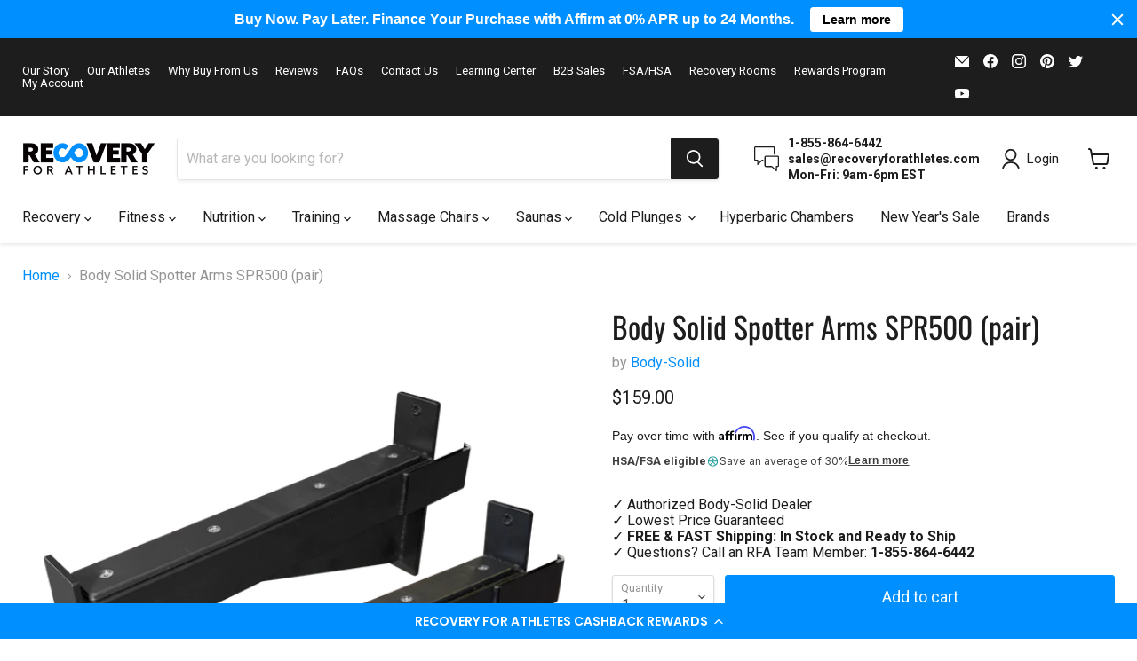

--- FILE ---
content_type: text/javascript; charset=utf-8
request_url: https://www.recoveryforathletes.com/products/body-solid-spotter-arms-spr500-pair.js
body_size: 446
content:
{"id":7760366239995,"title":"Body Solid Spotter Arms SPR500 (pair)","handle":"body-solid-spotter-arms-spr500-pair","description":"\u003ch2 data-mce-fragment=\"1\"\u003eFEATURES\u003c\/h2\u003e\n\u003cdiv data-mce-fragment=\"1\"\u003eThe SPRSA Safety Spotter Arms ensures you can use your SPR500 Commercial Half Rack or SPR250 Commercial Squat Stand with unmatched safety. Constructed from 3”x3” 11-gauge steel, with welded ends, each spotter arm is over 22” long and will handle over 1000 lbs. This gives users comfort and security through even the most strenuous of workouts. The hole spacing on the SPR500 Commercial Half Rack or SPR250 Commercial Squat Stand allows users to adjust the SPRSA in 1” increments ensuring the proper height for any exercise.\u003c\/div\u003e\n\u003cdiv data-mce-fragment=\"1\"\u003e \u003c\/div\u003e\n\u003cdiv data-mce-fragment=\"1\"\u003eThe high impact composite top on the SPRSA helps protect both your bar and equipment.\u003c\/div\u003e\n\u003cdiv data-mce-fragment=\"1\"\u003e \u003c\/div\u003e\n\u003cul data-mce-fragment=\"1\"\u003e\n\u003cli data-mce-fragment=\"1\"\u003eFor use with SPR250 or SPR500\u003c\/li\u003e\n\u003cli data-mce-fragment=\"1\"\u003eAdds comfort and security to workout\u003c\/li\u003e\n\u003cli data-mce-fragment=\"1\"\u003e3”x3” 11-gauge steel\u003c\/li\u003e\n\u003cli data-mce-fragment=\"1\"\u003eWelded ends\u003c\/li\u003e\n\u003cli data-mce-fragment=\"1\"\u003e1,000 lb. weight capacity\u003c\/li\u003e\n\u003cli data-mce-fragment=\"1\"\u003eProtect your bars and equipment\u003c\/li\u003e\n\u003cli data-mce-fragment=\"1\"\u003eProduct Weight: 37.4 lbs\u003c\/li\u003e\n\u003cli data-mce-fragment=\"1\"\u003eDimensions (each arm): 3.3”L x 26.4”W x11.8”H\u003c\/li\u003e\n\u003c\/ul\u003e","published_at":"2022-07-11T18:12:43-04:00","created_at":"2022-07-04T07:34:06-04:00","vendor":"Body-Solid","type":"Lifting Accessories","tags":["bodysolid","productfeed"],"price":15900,"price_min":15900,"price_max":15900,"available":true,"price_varies":false,"compare_at_price":null,"compare_at_price_min":0,"compare_at_price_max":0,"compare_at_price_varies":false,"variants":[{"id":43248180527355,"title":"Default Title","option1":"Default Title","option2":null,"option3":null,"sku":"SPRSA","requires_shipping":true,"taxable":true,"featured_image":null,"available":true,"name":"Body Solid Spotter Arms SPR500 (pair)","public_title":null,"options":["Default Title"],"price":15900,"weight":0,"compare_at_price":null,"inventory_management":null,"barcode":"638448013193","quantity_rule":{"min":1,"max":null,"increment":1},"quantity_price_breaks":[],"requires_selling_plan":false,"selling_plan_allocations":[]}],"images":["\/\/cdn.shopify.com\/s\/files\/1\/0044\/9341\/0393\/products\/SPRSA_Pair_Cut-1_1080px.png?v=1656934456"],"featured_image":"\/\/cdn.shopify.com\/s\/files\/1\/0044\/9341\/0393\/products\/SPRSA_Pair_Cut-1_1080px.png?v=1656934456","options":[{"name":"Title","position":1,"values":["Default Title"]}],"url":"\/products\/body-solid-spotter-arms-spr500-pair","media":[{"alt":null,"id":30293945319675,"position":1,"preview_image":{"aspect_ratio":1.0,"height":600,"width":600,"src":"https:\/\/cdn.shopify.com\/s\/files\/1\/0044\/9341\/0393\/products\/SPRSA_Pair_Cut-1_1080px.png?v=1656934456"},"aspect_ratio":1.0,"height":600,"media_type":"image","src":"https:\/\/cdn.shopify.com\/s\/files\/1\/0044\/9341\/0393\/products\/SPRSA_Pair_Cut-1_1080px.png?v=1656934456","width":600}],"requires_selling_plan":false,"selling_plan_groups":[]}

--- FILE ---
content_type: text/javascript; charset=utf-8
request_url: https://www.recoveryforathletes.com/products/body-solid-spotter-arms-spr500-pair.js
body_size: 727
content:
{"id":7760366239995,"title":"Body Solid Spotter Arms SPR500 (pair)","handle":"body-solid-spotter-arms-spr500-pair","description":"\u003ch2 data-mce-fragment=\"1\"\u003eFEATURES\u003c\/h2\u003e\n\u003cdiv data-mce-fragment=\"1\"\u003eThe SPRSA Safety Spotter Arms ensures you can use your SPR500 Commercial Half Rack or SPR250 Commercial Squat Stand with unmatched safety. Constructed from 3”x3” 11-gauge steel, with welded ends, each spotter arm is over 22” long and will handle over 1000 lbs. This gives users comfort and security through even the most strenuous of workouts. The hole spacing on the SPR500 Commercial Half Rack or SPR250 Commercial Squat Stand allows users to adjust the SPRSA in 1” increments ensuring the proper height for any exercise.\u003c\/div\u003e\n\u003cdiv data-mce-fragment=\"1\"\u003e \u003c\/div\u003e\n\u003cdiv data-mce-fragment=\"1\"\u003eThe high impact composite top on the SPRSA helps protect both your bar and equipment.\u003c\/div\u003e\n\u003cdiv data-mce-fragment=\"1\"\u003e \u003c\/div\u003e\n\u003cul data-mce-fragment=\"1\"\u003e\n\u003cli data-mce-fragment=\"1\"\u003eFor use with SPR250 or SPR500\u003c\/li\u003e\n\u003cli data-mce-fragment=\"1\"\u003eAdds comfort and security to workout\u003c\/li\u003e\n\u003cli data-mce-fragment=\"1\"\u003e3”x3” 11-gauge steel\u003c\/li\u003e\n\u003cli data-mce-fragment=\"1\"\u003eWelded ends\u003c\/li\u003e\n\u003cli data-mce-fragment=\"1\"\u003e1,000 lb. weight capacity\u003c\/li\u003e\n\u003cli data-mce-fragment=\"1\"\u003eProtect your bars and equipment\u003c\/li\u003e\n\u003cli data-mce-fragment=\"1\"\u003eProduct Weight: 37.4 lbs\u003c\/li\u003e\n\u003cli data-mce-fragment=\"1\"\u003eDimensions (each arm): 3.3”L x 26.4”W x11.8”H\u003c\/li\u003e\n\u003c\/ul\u003e","published_at":"2022-07-11T18:12:43-04:00","created_at":"2022-07-04T07:34:06-04:00","vendor":"Body-Solid","type":"Lifting Accessories","tags":["bodysolid","productfeed"],"price":15900,"price_min":15900,"price_max":15900,"available":true,"price_varies":false,"compare_at_price":null,"compare_at_price_min":0,"compare_at_price_max":0,"compare_at_price_varies":false,"variants":[{"id":43248180527355,"title":"Default Title","option1":"Default Title","option2":null,"option3":null,"sku":"SPRSA","requires_shipping":true,"taxable":true,"featured_image":null,"available":true,"name":"Body Solid Spotter Arms SPR500 (pair)","public_title":null,"options":["Default Title"],"price":15900,"weight":0,"compare_at_price":null,"inventory_management":null,"barcode":"638448013193","quantity_rule":{"min":1,"max":null,"increment":1},"quantity_price_breaks":[],"requires_selling_plan":false,"selling_plan_allocations":[]}],"images":["\/\/cdn.shopify.com\/s\/files\/1\/0044\/9341\/0393\/products\/SPRSA_Pair_Cut-1_1080px.png?v=1656934456"],"featured_image":"\/\/cdn.shopify.com\/s\/files\/1\/0044\/9341\/0393\/products\/SPRSA_Pair_Cut-1_1080px.png?v=1656934456","options":[{"name":"Title","position":1,"values":["Default Title"]}],"url":"\/products\/body-solid-spotter-arms-spr500-pair","media":[{"alt":null,"id":30293945319675,"position":1,"preview_image":{"aspect_ratio":1.0,"height":600,"width":600,"src":"https:\/\/cdn.shopify.com\/s\/files\/1\/0044\/9341\/0393\/products\/SPRSA_Pair_Cut-1_1080px.png?v=1656934456"},"aspect_ratio":1.0,"height":600,"media_type":"image","src":"https:\/\/cdn.shopify.com\/s\/files\/1\/0044\/9341\/0393\/products\/SPRSA_Pair_Cut-1_1080px.png?v=1656934456","width":600}],"requires_selling_plan":false,"selling_plan_groups":[]}

--- FILE ---
content_type: application/javascript; charset=utf-8
request_url: https://searchanise-ef84.kxcdn.com/preload_data.6B7Q4I4U8Q.js
body_size: 12411
content:
window.Searchanise.preloadedSuggestions=['game ready','game ready wraps','garmin rally','garmin watch','garmin fenix','red light therapy','infrared sauna','water rower','cold plunge','massage chair','pilates reformer','power plate','massage gun','dynamic saunas','red light','rapid reboot','body solid','keiser m3i','hyperbaric chamber','outdoor sauna','hot tub','rowing machine','versa climber','ice bath','theragun pro','theragun elite','fsa approved','massage table','ice barrel','garmin fenix 6','leg press','york barbell','garmin epix gen 2','norma tec','elina pilates','compression boots','medical sauna','medical breakthrough','red light therapy device','garmin fenix 7x sapphire solar','garmin epix','garmin forerunner','keiser m3i indoor bike','weight bench','game ready knee','massage chairs','hyperice normatec','maxxus saunas','ice machine','golden designs','keiser m3','stages cycling','hyper ice','game ready shoulder wrap','cold therapy','full spectrum infrared','first degree rowers','heart rate monitor','zero gravity chair','huum hive wood','stages sc2','nohrd slimbeam','foam roller','theragun mini','nice recovery','garmin edge','nohrd wallbar','leg compression','return policy','endurox r4','foot massager','marc pro','lower back','theragun prime','rapid release','cold tub','garmin fenix 7 pro','sauna accessories','garmin watches','hyperice normatec 3','osaki massage chair','assault fitness','theragun g3 pro','tacx neo 2t','first degree fitness','recumbent bikes','hydrogen water bottle','sauna heater','leg extension','full spectrum sauna','vibration plate','recumbent bike','garmin fenix 6 pro solar','huum hive','walking pad','traditional sauna','iron neck','human touch','bike trainer','home sauna','game ready knee wrap','oxford medical instruments','smart watches','inbody 120 body composition analyzer','pull up bar','garmin fenix 7','hip compression','water rowers','dynamic sauna','huum drop','kettle bells','trueform trainer','sports art','stages sc3 indoor','squat rack','nice cold compression','resistance bands','dumbbell rack','garmin fenix 8','wall bar','track order','tens unit','game ready ankle','summit to sea','nohrd bench','pilates chair','dynamic cold therapy','garmin fenix 6 pro','trueform runner','electrical muscle stimulator','recovery boots','inbody 270 body composition analyzer','floor mat','steam sauna','recovery pro','tacx smart bike','back pain','home gym','rapid reboot recovery systems','merrithew pilates','bench press','game ready hip wrap','therabody recoveryair','infrared red light','cable machine','sauna space','cupping therapy','garmin instinct','mito red light','penguin chiller','adjustable dumbbells','normatec 3 fu body','penguin chillers','stages sc3','vibration platform','pso rite','hip hook','garmin fenix 5 x plus','yoga mat','hydrogen water','pilates equipment','dynamic barcelona','theragun g3','cold compression','water bottle','roll recovery','back recovery','in body','dumbbell weights','full spectrum','basi systems','ultra low emf far infrared sauna','luxury spas','corner sauna','recovery pump','airofit breathing trainer','3 person sauna','2 person sauna','zero gravity','all ball pro','game ready ankle sleeve','massage tables','fenix 7x','huum hive mini','wall bars','smith machine','sports attack','game ready wrap','neck massager','fenix 7s','knee wrap','power rack','hybrid sauna','power meter','foot massage','hot tubs','theragun attachments','game ready ankle wrap','echo go','hypervolt 2 pro','balance board','air purifier','compression therapy','hack attack','game ready hose','exercise bikes','weight plates','game ready shoulder','sunray sauna','shoulder wrap','creatine monohydrate','smart cuffs','zero gravity recliner','acl surgery','first degree','apple watch','protein powder','spin bike','curved treadmills','pemf mat','recovery air','hyperbaric oxygen chamber','knee brace','muscle d fitness','harvia heater','dundalk leisurecraft','elina pilates elite reformer','pacifichealth labs','gameready accessories','indoor bike','rapid reboot regen','infared sauna','human touch chairs','inbody 770 body composition analyzer','omi pemf','leg press machine','hsa approved','free weights','blood flow restriction','game ready elbow wrap','smart tools','garmin epix 2 sapphire edition','enlighten sauna','waterrower a1','shock wave therapy','assault runner','outdoor infrared sauna','game ready knee sleeve','skratch labs','game ready equine','garmin forerunner 955','sauna blanket','inversion table','nohrd bike','functional trainer','stall bars','elina reformer','body solid home gym','auroom cala','firefly recovery','nice 1 recovery','breath belt','power plate my5','stages sb20','user manual','garmin smartwatch','garmin solar','infrared saunas','health mate saunas','recovery air pro','sportsart treadmill','tacx neo','massage guns','elliptical machine','game ready back wrap','instruction manual','bike mat','infinity massage chair','garmin venu 4','ankle wrap','water chiller','york olympic plates','warranty coverage','squid go','tennis ball machine','blaze pod','all ball pro rebounder','stages bike','maxxus 3 person sauna','go ruck','laser therapy','garmin venu 3','game ready hip','garmin venu','bike seat','manual treadmill','aquilo sports','q collar','pull up','gift card','medical breakthrough 8','heating pad','pitching machine','knee sleeve','sauna heaters','power plate move','shockwave therapy','curl bar','egg weights','rent game ready','garmin fenix 8 pro','titan sports','game ready full leg boot wrap','body solid bench','epix pro','fenix 7x pro','bfr cuff','total gym','huum sauna heater','jump rope','knee recovery','hyperice x','sauna backrest','light therapy','game ready sleeve','barrel sauna','hydromassage table','back wrap','fenix 7 pro','power cord','percussion massager','rp sports','cold plunge tub','lat pulldown','theragun pro plus','waterrower club','dynamic santiago','leg extension leg curl machine','massage ball','hooga red light therapy','order tracking','control unit','nohrd triatrainer','body composition','sleep mask','medical breakthrough 9','arm attachments normatec','weighted vest','rapid release pro 3','heat therapy','versaclimber lx','exercise bike','whey protein','garmin tacx','4 person sauna','body solid leg press','full leg boot','blood pressure','york barbells','rowing machines','shipping times','garmin fenix 6 sapphire','resistance band','iron neck pro','hand massager','oxygen therapy','game ready ice machine grpro 2.1 cold & compression therapy unit','garmin fenix 5 plus','titan ace','stages power meter','plantar fasciitis','endurox r4 post-workout','assault bike','ab machine','indoor cycle','golden design sauna','thera gun','king kool','garmin 7 pro','garmin fenix 8 solar','echelon fitness','adjustable bench','red light panel','water filter','garmin fenix 7s','versaclimber sm','peak pilates','neck pain','outdoor saunas','arm compression','traction table','power dot','austin air','adapt cable trainer','pilates reformer with tower','steam room','smart trainer','jacobs ladder','echo go plus','weight rack','york dumbbells','power plate my7','red light mat','pre workout','indoor sauna','ice barrel 500','osaki 4d','theragun mini 2','marc pro plus','slim beam','collagen peptides','ice machine to rent','ultrasound therapy device','exercise bench','garmin forerunner 255','nubis pro','smart bike','fsa approved machine','vitamin c','nice recovery system','hyperbaric chambers','fluid rower','theragun charger','garmin fenix 7x','dynamic lugano','hyperice venom','warrior willpower','versaclimber ts model','jump board','gnarly nutrition','smith machines','order status','tennis elbow','ski erg','newtowne hyperbarics','heat pad','game ready elbow','stair climber','game ready accessories','medicine ball','stages sc1','garmin marq','owners manual','tacx neo bike','health mate','game ready power cord','trueform trainer treadmill','dynamic venice','momentous protein','garmin instinct 2','weight loss','theraface pro','compression socks','float tank','maxxus 2 person','body solid rack','garmin fenix 7x pro sapphire solar smartwatch','prx performance','bike computer','psoas release','assault runner pro','dynamic barcelona 1-2-person low emf far infrared sauna canadian hemlock','rechargeable battery','water purification tablets','garmin fenix 7x pro','normatec go','game ready dual connector','ice barrel 300','kaatsu c3','keiser spin bike','venom go','eye mask','vibe plate','waterrower natural rowing machine with s4 monitor','accelerade orange 60','red light sauna','theragun liv','medical breakthrough 10','dumbell set','game ready connector hose','tablet holder','elbow wrap','breathing trainer','titan one','echo hydrogen','svago lite zero gravity chair','full spectrum infrared sauna','therm x','first degree fitness viking','pilates reformers','theragun accessories','garmin fenix 7s sapphire solar','stages pedals','back massager','medical breakthrough x','reformer with tower','garmin 7x','fenix 6 pro','fenix 6x','cedar sauna','garmin epix gen 2 premium outdoor smartwatch','recovery chair','shipping fees','nice1 iceless','achedaway cupper','one person sauna','foot circulation','vktry insole','dip station','sauna life','garmin instinct 3','garmin venu 3s','garmin marq 2','cold bath','stages sb20 smart bike','garmin enduro 2','garmin forerunner 55','ankle weights','sports tutor','aquilo cryo-compression','yoga mats','mx select','basi reformer','garmin fenix 6x pro sapphire','sauna hat','hypervolt go','gameready knee','garmin descent','normatec elite','vitamin d','calf stretch','pr lotion','theraface mask','returns free','oro sports','leg massager','portable sauna','blazepod pods','roman chair','leg curl','slimbeam cable machine','in body 270','parts for','game read','keiser converter','ice therapy','blood pressure monitor','viking pro xl','m series converter','my order','used spin bike','merrithew v2 max plus reformer package','apollo pro v','gov x','garmin varia','echo flask','smart goggles','keiser media tray','message chair','weight set','garmin pro','keiser bike','pickleball machines','svago zgr','garmin heart rate monitor','cold laser','fish oil','game ready ice machine','thorne creatine','certified pre-owned','cryo-compression recovery','jet boots','garmin fenix 7 sapphire solar','garmin instinct solar','store location','theragun pro 4','sauna outdoor','spinning bike','smart scale','ultracomfort lift chair','water rower mat','core bodytemp','indoor spin bikes','healix infrared','freeze sleeve','chirolux pro','gym equipment','neo 2t','game ready foot wrap','hack attack junior','red light therapy panel','stationary bikes','theragun sense','viking pro v','fenix 6s','hip wrap','ems machine','nohrd swingbells','sportsart bike','chest press','fenix pro','perfect chair','ice pack','power meter pedals','endurox r4 post-workout recovery drink','air bike','polar heart','boost treadmills','rapid reboot genesis','dumbbell set','power racks','airofit pro 2.0','theragun prime plus','full spectrum saunas','inbody s10','back pain relief','hack squat','game ready full leg','theragun relief','dry sauna','muscle d','lift chair','oura ring','pilates ring','ecoscrn console','recovery ball','best sellers','norma tech','tyent usa','garmin fenix 6s','lower back pain','garmin fenix 7 solar','airofit pro','fit bit','accelerade protein-powered','rest bed','chattanooga intelect','foam rollers','venom 2 leg','medical breakthrough 6','velous footwear','roll recovery r8 plus','arm sleeve','ladder barrel','purification tablets','weight vest','game ready bag','battery charger','treatment table','return policy free','sauna bucket','out door sauna','squid products','gameready sleeve','leg recovery','military discount','water treatment','game ready knee wrap straight or articulated','sit up bench','near zero','heart rate','garmin hrm','rubber plates','echo go hydrogen','inbody 570 body composition analyzer','sportsart elliptical','traction device','tens machine','therabody powerdot 2.0 smart muscle stimulate','vectra neo','kyota kokoro m888','force usa','stem therapy','cold plunges','ice compression','dynamic avila','normatec arms','dynamic barcelona elite','dynamic san marino','strength equipment','maxxus seattle 2-person low emf far infrared sauna canadian hemlock','heated scraper','kettlebell rack','kate\'s real food','nice wrap','blue cube','physical therapy','theragun battery','garmin epix pro','floor mats','garmin hrm-pro','plunge tub','equipment racks','rad roller','sports art recumbent bike','ready nutrition','air relax','kyota m868 massage chair','harvia stove','ac adapter','harvia kip','hand weights','running shoes','steam saunas','york plates','spine corrector','compex electrodes','leg curl leg extension','cadillac reformer','best fitness','garmin enduro 3','earthlite spirit portable massagetable','body so,lid weight horn','recovery for athletes','garmin 7s','osaki high point 4d massage chair','schiller waterbike','hbot chamber','garmin tactical','medical saunas','garmin scale','garmin enduro','body helix','cooling vest','human touch super novo','kettle bell','bio steel','sauna rocks','3d massage chairs','swedish ladder','theragun attachment','viking 3 plus','les mills','medicine balls','power plate move vibration platform','healthmate infrared','ice bath tub','garmin fenix 5','body balance systems','red light bed','venu 3s','wave solo','power supply','olympic bar','4d massage chair','massage therapy','ab bench','stationary bike','spin bikes','the move power plate','spirit fitness','o rings','dynamic santiago elite','stakt mat','grounding mat','balanced body','peak pilates reformers','finnmark fd-1','gracia sauna','achilles tendon','theragun duo adapter','cryo innovations','relief pak','hot and cold plunge','nohrd wall bars','rower mat','price match','luraco i9 max special edition','shock wave','hooga pro 300','maxxus 4 person saunas','sauna stones','magnesium threonate','smart watch','batting cage','canadian spa','muscle stimulator','garmin pedals','therabody mini','dumb bells','harvia m3','recovery package','qrs pemf home system','led face mask','garmin fenix pro','exercise ball','garmin forerunner 965','osaki admiral','e stim','inbody body composition analyzer','ice barrel chiller','titan pickleball','red light mask','energyfit ski-row air+pwr rowing machine','in body 570','wood burning sauna stove','nubis pro portable physiotherapy table','recliner power lift chairs','maurten gel','water rower parts','polar h10','sauna back rest','leg extension machine','o ring','back brace','stability ball','beta alanine','sharper image','smart bike trainer','normatec 3 legs','garmin epic 2 sapphire','video how to use','infared sauna 2 person','garmin gps','svago newton','jugs machine','dominator 72 basketball','oxyrevo forward90','game ready left shoulder sleeve','power plate my3','hsa eligible','amamedic hilux 4d massage chair','sprintbok treadmill','body composition analyzer','game ready power adapter','elina pilates wood reformer','open box','kyota yutaka m898 4d massage chair','football jugs','walking treadmill','oxygen chamber','q collar sleeve','hip attachment','ball machine','game ready hip/groin wrap','swing bells','garmin fēnix 7 pro sapphire solar','step machine','ab crunch','oxygen concentrator','wood way','pilates mat','tricep bar','hyperbaric chamber oxygen','venom 2 back','focus shockwave','dual connector hose','garmin bike','game ready articulated knee','garmin fenix 7 pro sapphire','keiser m3i accessories','kt tape','keiser m5i','aletha hip hook','wahoo smart','smart row','sportsart fitness','1 person sauna','power tower','media tray','therabody recovery air','l glutamine','powerblock pro','near zero emf','power block','chirolux pro table','cable crossover','pain relief','bumper plates','theragun pro g5','pitching machines','bed jet','ankle brace','compression sleeve','weight tree','osaki os','game ready carry bag','half rack','return address','maxxus sauna','true form trainer','game ready machine','straight knee wrap','fitness tracker','osaki maestro','game ready battery pack','merrithew spx max','dynamic santiago full spectrum sauna','trap bar','true form','dynamic vittoria','body solid smith machine','calf machine','med4 elite','hooga mat','lift chairs','sauna infrared','dynamic chiller','incline bench','amino acids','trigger point','one person infrared','garmin epic 2','leg game recovery','chiropractic table','fenix 7s pro','c535r recumbent bike','far infrared saunas','treadmill mat','polar watches','saunalife g2','waterrower mat','water bike','garmin epix pro sapphire','replacement parts','peloton bike','svago chairs','red light therapy panels','assault bike pro','versaclimber ts','positive posture','v2 max','mueller revive','game ready shoulder sleeve','medical breakthrough 6 plus','recoveryair jetboots','garmin 6x','spx reformer','full body','barcelona elite','travel case','medical breakthrough 7 plus','game ready adapter','game ready leg wrap','4d zero gravity','pilates box','water tablets','gym mat','mother day sale','garmin epix 2','register your product','nsf certified','vitamin e','bosu ball','garmin golf','game ready wrist wrap','waterrower classic rowing machine with s4 monitor','recovery air system','weight stack','tut fitness','fenix 8 pro','finnmark fd-2','goruck rucker','personal power plate','theragun face','keiser m5','stages console','game ready leg','pro form','rotator cuff','heart monitor','osaki maestro 4d','heating pads','basi pilates equipment','compex wireless','in body 120','recovery sleeves','maxxus aspen','outdoor shower','garmin instinct 2 solar','weight racks','ultra comfort','scraping tools','polar monkeys','thorne multi-vitamin','stall bar','leg sleeve','slimbeam cable','squat machine','inbody printer','hyperice knee','barbell rack','water ionizer','viking pro','check status of order','garmin epix pro gen 2 sapphire edition','cupping set','polar grit x','body fat','haptik ball','decompression table','shaker bottle','golden design','powerdot duo','upper body ergometer','wave roller','eye massager','epix gen 2','plyo box','recoup fitness','thera body','gr pro 2.1','hypervolt 2 pro massage gun','chattanooga vectra genisys','kettle bell sets','maxxus seattle','fenix 6x sapphire','softball pitching machine','tacx flux','ultra low emf','power plates','inbody 770 body composition','ice massage','garmin golf watch','nice knee wrap','hex bar','hand grips','touch heart rate handle','cable trainer','dumbbell holder','viking 2 plus rowers','cryocuff cold compression','garmin epic','garmin fēnix 7x pro sapphire solar','superior float tanks','garmin 265 watch','polar care','dynamic elite','keiser gel seat cover','shoulder recovery','recoveryair pro','nohrd combitrainer','merrithew rehab','accelerade fruit punch','wave duo','cross trainer','theragun mini attachments','dumbell rack','box jump','life fitness','head massager','full body compression','heat and cold therapy','theragun mini 3','pickleball net','game ready dual hose','stair master','keiser elliptical','lat machine','lead wires','spin bike pedals','normatec leg','water rowing machines','under desk','body solid power rack','normatec case','row machine','momentous elite sleep','human touch wholebody 7.1 massage chair','weight scale','tacx flux s smart','massage bed','running watches','fsa eligible','theragun duo','back massage','sciatica pain','mattress topper','hooga hg300','hot and cold compression','garmin sapphire','fenix 7x sapphire','stability ball rack','maxxus 3 person','neck massage','plate loaded','iron neck 3.0 pro','kyota massage chair','game ready cart','dynamic fluid fitness','clear light','merrithew springs','amp pr lotion','york bench','normatec control unit','seated calf machine','ultima replenisher','theragun mini percussion massager','near infrared saunas','therabody powerdot 2.0','garmin vivoactive 6','vibrating massage your','maxxus seattle sauna','finnmark sauna','recovery of broken by moment','user guide manual','adjustable barbell','sales tax','stretch machine','higher dose','adjustable weight bench','garmin watch bands','stages solo','san marino','sauna stove','recovery volt','fenix 7 pro solar','garmin 2 plus','balanced body reformer','keiser m5i strider','hybrid saunas','ultrasound machine','game ready elbow sleeve','fenix 7 solar','merrithew reformer','monkey bars','blaze pods','replacement kit','stages tablet holder','spring energy','mx80 adjustable','sunray outdoor 2 person','keiser m3i indoor bike package','synca wellness','garmin 7x pro sapphire','red light wrap','mito pro','dyn-6210-01 elite','drain adapter','near infrared','power cage','c535u upright','ice packs','dynamic 3 person sauna','sic2 ecoscrn','neo 3m','water bottles','2 person corner sauna','vktry gold','achedaway pro','customer service','harvia cilindro','cold tubs','arm recovery','theragun supersoft foam','stages sb 20','nu step','elina elite wood pilates reformer','palm cooling','zero gravity chairs','shimano cassettes','massage table portable massage table','infrared red light sauna','wall mount','gravity chair','inbody h20n','elina elite','for swimming','tacx bike','carpal tunnel','shoulder ice','all massage chairs','arm bike','osaki os-4000xt massage chair','inbody 270s','tennis balls','the cold life','bucket and ladle','hypervolt go 2','nice ice','cold therapy machine','where are you located','ice bags','fenix 6 sapphire','the kinetic arm','plyometric box','roll recovery r8','scale body composition','knee compression','zero-gravity recliner chair','base performance','electrical cord','outdoor traditional sauna','keiser strider','nice wraps','compression recovery','sunray saunas','iastm tool','body solid lat','charging cord','connector hose','vibration plates','exercise bench weight bench','kinetic arm','low emf sauna','sidmar pro s10 hydromassage table','garmin forerunner 265','neon pro v','kettle bell rack','iron neck 3.0','luraco i7','back extension','1 person traditional sauna','ultra comfort lift chairs','pro plus','garmin rally xc200','under desk treadmill','sauna dome','leg extension leg curl','marc pro electrodes','fixed curl barbell set','nice1 wrap','game ready case','cozy heat','hydromassage therapy table','game ready battery','squid pro','can you rent','nice machine','power adapter','pilates tower','macy pan','blacklabel supplements','lumbar wrap','cold plunge tubs','dynamic infrared sauna','curved treadmill','massage mat','elina cadillac reformer','game ready back','nubis recovery chair','game ready arm','neck wrap','hip sleeve','red light therapy bed','m series','installation instructions','hyperice elite','kaatsu air bands','price match guarantee','huum control unit','multi function','heavy bag','achedaway scraper','rest performance','hugger mugger','dynamic venice elite','decline bench','polar grit x pro','cold plunge chiller','beet powder','vktry insoles','gym flooring','pureclean performance','hyperice shoulder','s4 monitor','max bp','pemf back pain','swim spa','sportsart upright cycle','peluva men\'s','and garmin','game ready boot','game ready knee ice machine cold & compression package','kahuna chair','far infrared sauna','magnesium glycinate','game ready pro 2.1','abs machines','stages sc1 indoor cycle','waterrower tablet','3 person outdoor sauna','polar monkey','articulated knee wrap atx game ready','in home assembly','articulated knee wrap','heart rate handle','weight plate','xl massage chairs','water rowing accessories','barcelona sauna','cycling shoes','full body recovery','ems tens','4 person low emf','multi hip','power plate pulse','garmin fenix 7 sapphire','ice therapy machine','back rest','shoulder therapy','game ready foot','chattanooga focused','osaki opulent','ankle wrap for gameready','knee support','gameready ankle','water pump','jugs softballs','charger replacement','elina pilates reformer tower','sauna box','source of life','meal replacement','cpm machine','d core','hyperice normatec 3 leg recovery system','health mate sauna','smart tools bfr','game ready grpro 2.1','dynamic cold','duo adapter','wrist wrap','himalayan salt','testosterone metabolism','blonyx biosciences inc','body-solid home gym','feet therapy','garmin fenix sapphire','customer support','ice machines','game ready spine','track ordered','dynamic full spectrum','treadmill desk','shipping policy','shoulder massage','how to assembly','ice vest','weight bar','red light therapy sauna','combi trainer','half leg boot wrap','medical breakthrough chair','whey protein isolate','water rower club','flat bench','thera gun roller','massage gun attachment','thigh compression','therabody smartgoggles','garmin fenix 7x sapphire','knee braces','luraco i7 plus massage chair','body solid weight bench','t635a treadmill','slam balls','grip strength','infared light','osaki maxim 3d le massage chair','leg wrap','battery pack','polar heart rate monitor','massage tools','hyperice normatec elite','hawk grips','electrolyte bike','all products','cozy earth','sports attack junior hack attack baseball pitching machine','chin up and dips','lat bar','concept d','game ready grpro 2.1 cold and compression therapy control unit','calf sleeves','echelon bike','infinity riage x3','hip recovery','energy gels','dome saunas','low back','first degree apollo','infra red','keiser mat','lifting belts','body solid leg','ct spine wrap','fixed barbell','water pumps','garmin 6s pro','therabody face','revolving curl bar','blue light therapy','face mask','power plate pro7','fenix 8 amoled','infinity evolution','cardio tramp','chattanooga vectra neo','spring board','magnetic therapy','sauna light','red light stand','vectra genisys','merrithew jumpboard','upright bike','ropeflex rx505','healthmate sauna','lymphatic drainage','instinct solar','operating instructions','york dumbell','heart rate sensor','elbow braces','eight sleep','lasso socks','sauna stoves','shoulder press','earthlite table','echo plus','near zero emf far infrared sauna','full spectrum outdoor infrared sauna','hume health','therm x unit','5 person sauna','echo flask hydrogen water bottle','2 person saunas','osaki ai','promotion ev1','shoulder compression','waterrower arm','carry case','you order','extended warranty','garmin bands','jetboots prime','body solid powerline','dynamic santiago 2-person','fenix 7s sapphire','normatec backpack','waterrower tablet arm','tacx flux 2','garmin fenix 8 51mm','normatec hose','firefly recovery knee','punching bag','garmin 6 pro','basi pilates','theragun prime percussion massager','fenix solar','fixed barbells','stages power','body comp analysis','ice barrel 400','york rack','garmin watch heart rate gps','first degree fitness heart rate handle','sunray southport 3 person traditional sauna','waterrower commodule','massage cushion','tennis ball machines','rapid recovery','hyperice case','king kool plunge','theragun supersoft','ice plunge','true form runner','shipping canada','osaki hiro lt massage chair','sportsart recumbent','great lakes wellness','hanging bar','compression boot','harvia pro 20','no sales tax','tyent filter','fitness bar','chair cover','ice barrel cold plunge therapy tub','cervical traction','polar watch','contrast therapy','shin splints','troy fitness','normatec boots','york barbell weight plates','garmin rally rs200','garmin 8 51mm','sciatica nerve','pickleball nets','red light therapy device for','platinum red light','apex cool labs','estim pads','chattanooga handpiece','nine minutes','disc weights','fringe red light','align pilates','maxxus 3-person corner','reathlete air-c heat full leg compression massager','hooga hgpro750','osaki escape','pre-owned kyota nokori m980','therabody lounger','dynamic lugano 3-person','garmin 245 music','back massagers','fenix 7x pro sapphire solar','hyperice back','air filter','11 speed cassette','pec deck','venom pads','cable accessories','compression pants','echo water','ankle sleeve','preacher curl bench','optimum nutrition','rapid reboot lower body compression boot recovery package','gameready shoulder','gnarly whey protein','sauna with','york barbell chrome dumbbell','tracking number','hyperice x knee','fenix 6 sapphire smartwatch','infrared traditional','face cradle','hooga hgpro300','white glove delivery','preacher curl','weight machines','huum hive heat wood burning sauna heater','back roller','summit to sea hyperbaric chamber the grand dive pro','myostorm meteor','wahoo devices','gnarly vegan','sports art bike','treatment tables','therabody mask','all your infrared saunas','spinning spinner','bicep machine','airofit basic','gluten free','nice 1 cold','osaki pro','lumbar traction device','pickleball machine','hive flow','mspa oslo','oxyrevo quest','25lb weights','lagree fitness','electric cold machine','ultra low emf sauna','spr1000 power rack','game ready full leg recovery package','ace-13 above-counter','infinity it-8500 massage chair','lumbar support back seat','recliner chairs','display monitor','ice tub','fenix 5 plus','how to connect','led mask','super novo','shoulder ice machine','tall rider','health mate enrich 2','v2 max reformer','nice elbow wrap','spin bike shoes','med 4 elite','hip game ready','tricep machine','garmin 6 sapphire','hyperice normatec go','r8 plus roller','portable tens unit','knee therapy','stretch bands','york weight plates','seat back kit','fenix 7 pro sapphire solar','nice knee','apollo pro','knee ice','pro ekon plus','powerplate powerplate','watt bike','power plate personal vibration platform','rowing mat','polar vantage','weight rack holder','endurox r4 orange','tacx mat','inspire fitness','titan jupiter le','hot packs','kaatsu bands','sauna cedar','si joint','game ready equine wraps','sleep system','gameready wraps','garmin active','legs compression rapid reboot','york bar','gameready hose','reformer physio','leg press hack machine','maxxus 1 person','qrs 101 home system','zero gravity recliners','electric sauna heater','titan massage','game ready straight knee sleeve','size chart','chirp halo','leg massage','replacement rope','cardio-tramp rebounders','mx55 adjustable','hack squat leg press','maxxus 4 person','osaki 4000xt','garmin approach','beef jerky','osaki jp nexus','max bp pro','tub spa','harvia spirit','garmin sleep','nustep seat','2 person sauna infrared','golden designs inc indoor sauna','dynamic cordoba','chrome dumbbells','seat back','ghp sport','mini theragun','thorne magnesium bisglycinate','kick bike','garmin fenix 8 43mm','tyent filters','sandbag weights','garmin 6x sapphire','biostrap active set','hyperice go','garmin 6s','protein water','york is grip','game ready right shoulder','game ready 2.1','core body','7x pro','gym floor','hot cold therapy','garmin heart strap','achilles tendonitis','studio display','children size','cable machine accessories','right shoulder','earthlite ellora','power plate personal','water grinder','perfect arm','sauna bench','peak pilates jump board','healthy line','rubber flooring','sauna infared','amp human','osaki platinum','weight limit','titan ace ball machine','recovery pump arms','outdoor infrared saunas','medical 5 sauna','brio sport','stim machine','how long is shipping','hips attachment','trx straps','workout bench','recovery pants','wood sauna heater','kates real food','sfh protein','stages bikes','my3 power plate','huum uku','2 person traditional','pacific health','sauna panel','lat bar pulldown','garmin tacx neo 2t smart bike trainer','ice compression for knee','message devices','garmin forerunner 255 music','office chair','knee pack','the mark','arc trainer','pec fly','pull down','marcpro plus','replacement filter','medical breakthrough 7','first degree fitness rowers','bedjet cloud sheet','live chat','lymphatic massager','elina chair','garmin fēnix　solar','game ready connector','theragun wave','workout mat','row machine monitor','epix pro gen 2','seated curl','osaki op master','respira air','reathlete air-c','air compression','pro balance balance boards','carrying case','muscle scraper','garmin inreach','york barbell barbell','sauna stone','micro point','lobster sports','therapy body','titan one pickleball','basketball hoop','amamedic ai 4d','red light therapy mask','body-solid mats','york barbell plates','chiropractic tables','medical 6 plus infrared sauna','jammer arms','medical breakthrough 5 plus','first degree rower','hooga pro','zero gravity power lift','hydration mix biosteel','6x pro','stages media shelf','body solid plates','smart tools smartcuffs','garmin edge 830','zero g','rapid regen','roslyn 4-person','compex tens/heat knee wrap','red massage chair','body solid leg extension','therabody recoverypulse','therabody jet boots','stages dumbbell holder','mx select mx','yoga mat and storage','hip machine','recovery boot','muscle stim','fenix garmin 6x pro','m sauna','gps watch','luraco i9','nohrd cable','garmin trainer','salt therapy','nice shoulder wrap','nohrd swing bells','l-glutamine powder','step platform','theragun charging stand','spin shoes','light bulb','elina pilates wood reformer with tower','dundalk canadian','titan pro vigor 4d massage chair','game ready extender strap','sissy squat','medical breakthrough 5','g4 sauna','sauna red light','life pro','remote control for chair','garmin fenix 7x pro sapphire','ascent plant','spx max','sunray 3 person','theragun percussion massager attachments','inada massage chair','travel bag','ankle support','medical 4 sauna','dynamic barrel cold plunge','water filtration','hex dumbbells','athletic recovery','aquilo sports cryo-compression recovery pants system','titan pro 3d','york sts','vertical knee raise','marc pro charger','saunas offers','gift cards','infrared light','phone holder','junior hack attack','dip bar','sauna with red light','ice baths','garmin edge 1030','fitness watch','store locations','water rower oxbridge','gameready knee wrap','osaka massage chair','equine hock wraps','compression sleeves','message gun','portable ice bath','chattanooga triton','nohrd slimbeam in black','garmin edge 530','ppr500 body solid','saunalife e6','smart cuff','barbell set','saunas with red and near infrared','sauna led','airex mat','auroom libera','pitching mound','wood fire','blue tooth','right shoulder compression','hooga pemf','merrithew v2','wood burning sauna','dumbbell racks','normatec 2.0 control unit','garmin 955 solar','knee ice machine','sauna space photon light','maxxus 4-person','ashwagandha available','garmin computer','rapid release therapy','seat cover','sportsart recumbent bike','inbody 120 body analyzer','vo2 max','sauna chair','dynamic full spectrum sauna','the feel good lab','neon pro','medical break 5','game ready sleeve only','powerdot pro bundle','game ready left hip','newport challenge','fitness fitness','hamstring curl','ultra comfort chair','fit benches','king size bed','harvia ac3000','6 person sauna','skratch hydration','hypervolt adapter','hooga stand','fsa account','cold plung','backrests for sauna','chili pad','stages saddle','body solid lat bar','game ready hand/wrist wrap','osaki os monarch','air relax compression','theragun wave roller foam roller','yoga stretch','hypervolt case','theragun comparison guide','address for','cold compression therapy system','huum 9kw','infrared sa','recovery drink','home gyms with leg press','ruck plates','radiant health','massage back','salt sauna','merrithew at home','blood flow','chin dip','leg extension curl','hand massage','deep oscillation','ankle weight','vagus nerve','nice machines','game ready ac adapter and power cord','echo clean','olympic weights','lower back and hips','speed training','theragun g5','paragon osaki','smart trainers','garmin 6x pro','cryotherapy chambers','achilles elite','ultra sound gel','leg circulation','football machine','york dumbbell','waterrower m1 hirise rowing machine','adjustable dumbbell','led therapy','foot roller','back support','theragun wave solo','water rower oak','directions for use','york plate','therabody jetboots','garmin chest strap','reusable electrodes','dynamic gracia','low row','home gyms','kineon move','myofascial tool','keiser total body trainer','myostorm ball','3-4 person saunas','dock pro','rower handle','garmin music','medical breakthrough x version 3','cedar traditional','smart bikes','replacement seat','aletha range','chattanooga shockwave','maxxus 3-person','red light bulb','garmin crossover','zwift cog','4-person saunas','fringe red light wrap','garmin forerunner 255 gps','body-solid gpr400 power rack with gla400 lat pulldown bar attachment','2 person hot tubs','tennis machine','instinct 3 solar','maxxus 3-person low emf far infrared sauna canadian hemlock','titan pickleball machine','barrel chiller','jugs feeder','stepr go','pitching machine balls','assault fitness assaultrunner pro','elina wood reformer','normatech boots','sit up','dyn-6209-03 fs','fusionary formulas','body solid tower','light stim','ac adapter kit','hydrogen bottle','back extension machine','theragun elite accessories','garmin watch band','weighted blanket','foot spa','inbody scale','inada dreamwave','articulated knee','waterrower handle','spinshot tennis','aletha nuckle','first degree fitness rower','fenix 8 solar','chromotherapy light','garmin epic pro','lat attachment','game ready straight elbow','lat pull','power plate vibration platform','hooga belt','nice cold therapy','medical breakthrough 2','indoor trainer','body med','facial massage','bike seat pad','made in usa','knee replacement','medical breakthrough massage chair','soccer training','medical 3 sauna','maestro le','game ready hand wrap','suction cups','2 person full spectrum sauna','yoga sauna','garmin forerunner 245 music','black friday','manta silk sleep mask','wall climber','garmin 255 music','3 person steam sauna','body solid curl bar','align reformer','osaki os-pro yamato massage chair','fenix pro solar','garmin hrm pro plus','garmin tactical watches','triatrainer cherry','water stabilizer','rapid reboot hip','vertical frame','titan pro','vitamin k','energy gel','muscle roller','medical 7 ultra full-spectrum sauna','arena fitness','belt squat machine','hooga ultra','sunray roslyn','c535u upright bike parts','graston tools','chirp wheel','tiger tail','near zero saunas','ice sleeve','garmin 7 sapphire','osaki os-pro','jetboots pro plus','recovery air pro compression system','ankle ice machine','multi vitamin','vibrating massage','sauna back rests','osaki platinum 4d master massage chair','sauna wood stove','ab machine body-solid','benchk wall bar','medical breakthrough chairs','polar active','replacement battery','olympic plates','body solid barbells','playmakar pro ems','therasauna 1 person','cold therapy hip','belt replacement','aero fit','power pedals','stage bike','game ready wrist','jacobs ladder 2','garmin 7x pro solar','svago sv-630-82-dw','water rower hi rise','seated row','grand dive','ski ergometer','viking rower','therabody recoveryair pro','vibrating foam roller','osaki pro os-4d paragon','schiller bike','resistant bands','chattanooga continuum','body solid pro select bicep triceps','infared sauna 2 person indoor','first degree fitness viking 3 ar plus reserve rowing machine','near infrared sauna lights','water therapy','titan epic','power plate full body','chirolux classic table','power supply for','comparison guide','skratch recovery','basi system','hand bike','wall unit','apollo v','outdoor hybrid sauna','recovery air prime','low emf'];

--- FILE ---
content_type: text/javascript; charset=utf-8
request_url: https://www.recoveryforathletes.com/products/body-solid-spotter-arms-spr500-pair.js
body_size: 727
content:
{"id":7760366239995,"title":"Body Solid Spotter Arms SPR500 (pair)","handle":"body-solid-spotter-arms-spr500-pair","description":"\u003ch2 data-mce-fragment=\"1\"\u003eFEATURES\u003c\/h2\u003e\n\u003cdiv data-mce-fragment=\"1\"\u003eThe SPRSA Safety Spotter Arms ensures you can use your SPR500 Commercial Half Rack or SPR250 Commercial Squat Stand with unmatched safety. Constructed from 3”x3” 11-gauge steel, with welded ends, each spotter arm is over 22” long and will handle over 1000 lbs. This gives users comfort and security through even the most strenuous of workouts. The hole spacing on the SPR500 Commercial Half Rack or SPR250 Commercial Squat Stand allows users to adjust the SPRSA in 1” increments ensuring the proper height for any exercise.\u003c\/div\u003e\n\u003cdiv data-mce-fragment=\"1\"\u003e \u003c\/div\u003e\n\u003cdiv data-mce-fragment=\"1\"\u003eThe high impact composite top on the SPRSA helps protect both your bar and equipment.\u003c\/div\u003e\n\u003cdiv data-mce-fragment=\"1\"\u003e \u003c\/div\u003e\n\u003cul data-mce-fragment=\"1\"\u003e\n\u003cli data-mce-fragment=\"1\"\u003eFor use with SPR250 or SPR500\u003c\/li\u003e\n\u003cli data-mce-fragment=\"1\"\u003eAdds comfort and security to workout\u003c\/li\u003e\n\u003cli data-mce-fragment=\"1\"\u003e3”x3” 11-gauge steel\u003c\/li\u003e\n\u003cli data-mce-fragment=\"1\"\u003eWelded ends\u003c\/li\u003e\n\u003cli data-mce-fragment=\"1\"\u003e1,000 lb. weight capacity\u003c\/li\u003e\n\u003cli data-mce-fragment=\"1\"\u003eProtect your bars and equipment\u003c\/li\u003e\n\u003cli data-mce-fragment=\"1\"\u003eProduct Weight: 37.4 lbs\u003c\/li\u003e\n\u003cli data-mce-fragment=\"1\"\u003eDimensions (each arm): 3.3”L x 26.4”W x11.8”H\u003c\/li\u003e\n\u003c\/ul\u003e","published_at":"2022-07-11T18:12:43-04:00","created_at":"2022-07-04T07:34:06-04:00","vendor":"Body-Solid","type":"Lifting Accessories","tags":["bodysolid","productfeed"],"price":15900,"price_min":15900,"price_max":15900,"available":true,"price_varies":false,"compare_at_price":null,"compare_at_price_min":0,"compare_at_price_max":0,"compare_at_price_varies":false,"variants":[{"id":43248180527355,"title":"Default Title","option1":"Default Title","option2":null,"option3":null,"sku":"SPRSA","requires_shipping":true,"taxable":true,"featured_image":null,"available":true,"name":"Body Solid Spotter Arms SPR500 (pair)","public_title":null,"options":["Default Title"],"price":15900,"weight":0,"compare_at_price":null,"inventory_management":null,"barcode":"638448013193","quantity_rule":{"min":1,"max":null,"increment":1},"quantity_price_breaks":[],"requires_selling_plan":false,"selling_plan_allocations":[]}],"images":["\/\/cdn.shopify.com\/s\/files\/1\/0044\/9341\/0393\/products\/SPRSA_Pair_Cut-1_1080px.png?v=1656934456"],"featured_image":"\/\/cdn.shopify.com\/s\/files\/1\/0044\/9341\/0393\/products\/SPRSA_Pair_Cut-1_1080px.png?v=1656934456","options":[{"name":"Title","position":1,"values":["Default Title"]}],"url":"\/products\/body-solid-spotter-arms-spr500-pair","media":[{"alt":null,"id":30293945319675,"position":1,"preview_image":{"aspect_ratio":1.0,"height":600,"width":600,"src":"https:\/\/cdn.shopify.com\/s\/files\/1\/0044\/9341\/0393\/products\/SPRSA_Pair_Cut-1_1080px.png?v=1656934456"},"aspect_ratio":1.0,"height":600,"media_type":"image","src":"https:\/\/cdn.shopify.com\/s\/files\/1\/0044\/9341\/0393\/products\/SPRSA_Pair_Cut-1_1080px.png?v=1656934456","width":600}],"requires_selling_plan":false,"selling_plan_groups":[]}

--- FILE ---
content_type: application/javascript; charset=utf-8
request_url: https://app.cpscentral.com/vendor_product.ashx?value=check_site_shopify_app&cps_site_version=recoveryforathletes.myshopify.com&callback=callback&callback=jQuery33107018450600837729_1768765448436&_=1768765448437
body_size: -34
content:
callback,jQuery33107018450600837729_1768765448436({"response": { "status":" 0 "}  })

--- FILE ---
content_type: text/javascript; charset=utf-8
request_url: https://www.recoveryforathletes.com/products/body-solid-spotter-arms-spr500-pair.js
body_size: 578
content:
{"id":7760366239995,"title":"Body Solid Spotter Arms SPR500 (pair)","handle":"body-solid-spotter-arms-spr500-pair","description":"\u003ch2 data-mce-fragment=\"1\"\u003eFEATURES\u003c\/h2\u003e\n\u003cdiv data-mce-fragment=\"1\"\u003eThe SPRSA Safety Spotter Arms ensures you can use your SPR500 Commercial Half Rack or SPR250 Commercial Squat Stand with unmatched safety. Constructed from 3”x3” 11-gauge steel, with welded ends, each spotter arm is over 22” long and will handle over 1000 lbs. This gives users comfort and security through even the most strenuous of workouts. The hole spacing on the SPR500 Commercial Half Rack or SPR250 Commercial Squat Stand allows users to adjust the SPRSA in 1” increments ensuring the proper height for any exercise.\u003c\/div\u003e\n\u003cdiv data-mce-fragment=\"1\"\u003e \u003c\/div\u003e\n\u003cdiv data-mce-fragment=\"1\"\u003eThe high impact composite top on the SPRSA helps protect both your bar and equipment.\u003c\/div\u003e\n\u003cdiv data-mce-fragment=\"1\"\u003e \u003c\/div\u003e\n\u003cul data-mce-fragment=\"1\"\u003e\n\u003cli data-mce-fragment=\"1\"\u003eFor use with SPR250 or SPR500\u003c\/li\u003e\n\u003cli data-mce-fragment=\"1\"\u003eAdds comfort and security to workout\u003c\/li\u003e\n\u003cli data-mce-fragment=\"1\"\u003e3”x3” 11-gauge steel\u003c\/li\u003e\n\u003cli data-mce-fragment=\"1\"\u003eWelded ends\u003c\/li\u003e\n\u003cli data-mce-fragment=\"1\"\u003e1,000 lb. weight capacity\u003c\/li\u003e\n\u003cli data-mce-fragment=\"1\"\u003eProtect your bars and equipment\u003c\/li\u003e\n\u003cli data-mce-fragment=\"1\"\u003eProduct Weight: 37.4 lbs\u003c\/li\u003e\n\u003cli data-mce-fragment=\"1\"\u003eDimensions (each arm): 3.3”L x 26.4”W x11.8”H\u003c\/li\u003e\n\u003c\/ul\u003e","published_at":"2022-07-11T18:12:43-04:00","created_at":"2022-07-04T07:34:06-04:00","vendor":"Body-Solid","type":"Lifting Accessories","tags":["bodysolid","productfeed"],"price":15900,"price_min":15900,"price_max":15900,"available":true,"price_varies":false,"compare_at_price":null,"compare_at_price_min":0,"compare_at_price_max":0,"compare_at_price_varies":false,"variants":[{"id":43248180527355,"title":"Default Title","option1":"Default Title","option2":null,"option3":null,"sku":"SPRSA","requires_shipping":true,"taxable":true,"featured_image":null,"available":true,"name":"Body Solid Spotter Arms SPR500 (pair)","public_title":null,"options":["Default Title"],"price":15900,"weight":0,"compare_at_price":null,"inventory_management":null,"barcode":"638448013193","quantity_rule":{"min":1,"max":null,"increment":1},"quantity_price_breaks":[],"requires_selling_plan":false,"selling_plan_allocations":[]}],"images":["\/\/cdn.shopify.com\/s\/files\/1\/0044\/9341\/0393\/products\/SPRSA_Pair_Cut-1_1080px.png?v=1656934456"],"featured_image":"\/\/cdn.shopify.com\/s\/files\/1\/0044\/9341\/0393\/products\/SPRSA_Pair_Cut-1_1080px.png?v=1656934456","options":[{"name":"Title","position":1,"values":["Default Title"]}],"url":"\/products\/body-solid-spotter-arms-spr500-pair","media":[{"alt":null,"id":30293945319675,"position":1,"preview_image":{"aspect_ratio":1.0,"height":600,"width":600,"src":"https:\/\/cdn.shopify.com\/s\/files\/1\/0044\/9341\/0393\/products\/SPRSA_Pair_Cut-1_1080px.png?v=1656934456"},"aspect_ratio":1.0,"height":600,"media_type":"image","src":"https:\/\/cdn.shopify.com\/s\/files\/1\/0044\/9341\/0393\/products\/SPRSA_Pair_Cut-1_1080px.png?v=1656934456","width":600}],"requires_selling_plan":false,"selling_plan_groups":[]}